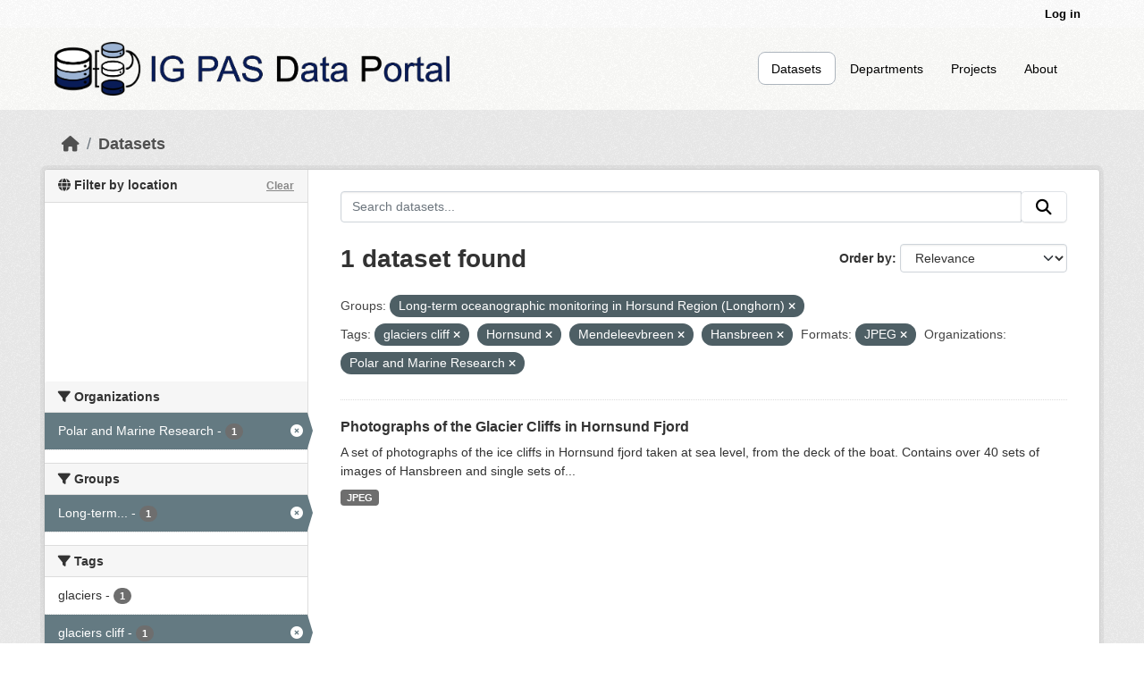

--- FILE ---
content_type: application/javascript
request_url: https://api.ipify.org/?format=jsonp&callback=getIP
body_size: -49
content:
getIP({"ip":"3.145.119.91"});

--- FILE ---
content_type: image/svg+xml; charset=utf-8
request_url: https://dataportal.igf.edu.pl/base/images/IGF_PL_black.svg
body_size: 30230
content:
<?xml version="1.0" encoding="UTF-8" standalone="no"?>
<svg
   xmlns:dc="http://purl.org/dc/elements/1.1/"
   xmlns:cc="http://creativecommons.org/ns#"
   xmlns:rdf="http://www.w3.org/1999/02/22-rdf-syntax-ns#"
   xmlns:svg="http://www.w3.org/2000/svg"
   xmlns="http://www.w3.org/2000/svg"
   xmlns:sodipodi="http://sodipodi.sourceforge.net/DTD/sodipodi-0.dtd"
   xmlns:inkscape="http://www.inkscape.org/namespaces/inkscape"
   height="264"
   width="1025"
   inkscape:version="1.0 (4035a4fb49, 2020-05-01)"
   sodipodi:docname="IGF_PL_black.svg"
   xml:space="preserve"
   viewBox="0 0 1025 264"
   y="0px"
   x="0px"
   id="Warstwa_1"
   version="1.1"><metadata
   id="metadata218"><rdf:RDF><cc:Work
       rdf:about=""><dc:format>image/svg+xml</dc:format><dc:type
         rdf:resource="http://purl.org/dc/dcmitype/StillImage" /><dc:title></dc:title></cc:Work></rdf:RDF></metadata><defs
   id="defs216" /><sodipodi:namedview
   inkscape:current-layer="Warstwa_1"
   inkscape:window-maximized="1"
   inkscape:window-y="-8"
   inkscape:window-x="-8"
   inkscape:cy="-19.32602"
   inkscape:cx="-344.35822"
   inkscape:zoom="0.22593418"
   showgrid="false"
   id="namedview214"
   inkscape:window-height="705"
   inkscape:window-width="1366"
   inkscape:pageshadow="2"
   inkscape:pageopacity="0"
   guidetolerance="10"
   gridtolerance="10"
   objecttolerance="10"
   borderopacity="1"
   bordercolor="#666666"
   pagecolor="#ffffff" />
<style
   id="style115"
   type="text/css">
	.st0{fill-rule:evenodd;clip-rule:evenodd;fill:#191A36;}
</style>
<g
   transform="translate(-83.39,-285.08002)"
   id="g268"><g
     id="g211">
	<path
   class="st0"
   d="m 248.85,501.27 c -9.39,0 -18.45,0 -27.71,0 0,11.55 0,23 0,34.55 -45.92,0 -91.63,0 -137.36,0 -0.03,-0.03 -0.07,-0.07 -0.11,-0.12 -0.04,-0.04 -0.1,-0.09 -0.11,-0.14 -0.04,-0.36 -0.09,-0.71 -0.09,-1.07 0.01,-82.91 0.02,-165.83 0.04,-248.74 0,-0.1 0.1,-0.2 0.21,-0.4 45.66,0 91.37,0 137.32,0 0.15,1.86 0.05,3.75 0.07,5.64 0.02,1.85 0,3.71 0,5.56 0,1.91 0,3.81 0,5.67 1.36,0.44 24.87,0.57 27.64,0.17 0,-5.61 0,-11.25 0,-17.01 57.55,0 114.89,0 172.33,0 0,38.58 0,77.05 0,115.73 -27.47,0 -54.88,0 -82.22,0 -0.45,1.52 -0.52,16.8 -0.11,19.01 4.22,0.05 8.5,0.02 12.77,0.02 4.36,0.01 8.73,0 13.09,0 4.3,0 8.61,0 12.91,0 4.36,0 8.73,0 13.09,0 4.29,0 8.58,0 12.97,0 0,27.06 0,53.92 0,81.02 -21.67,0 -43.27,0 -65.1,0 0,11.67 0,23.11 0,34.66 -29.97,0 -59.71,0 -89.66,0 0.03,-11.5 0.03,-22.94 0.03,-34.55 z m 65.39,-59.51 c 0.05,0.18 0.09,0.36 0.14,0.55 -2.53,1.44 -5,2.99 -7.59,4.29 -3.62,1.82 -7.41,3.27 -11.29,4.48 -5.01,1.57 -10.11,2.8 -15.27,3.71 -4.46,0.78 -8.99,1.14 -13.48,1.75 -6.51,0.88 -13.08,0.94 -19.63,1.14 -4.53,0.14 -9.07,-0.14 -13.6,-0.19 -4.06,-0.04 -8.09,-0.32 -12.14,-0.69 -6.54,-0.6 -13.03,-1.51 -19.47,-2.74 -6.73,-1.29 -13.38,-2.97 -19.88,-5.13 -5.31,-1.76 -10.52,-3.82 -15.6,-6.22 -6.82,-3.22 -13.25,-7.04 -19.08,-11.83 -5.79,-4.75 -10.64,-10.27 -13.61,-17.23 -1.87,-4.37 -2.73,-8.94 -2.35,-13.76 0.41,-5.37 2.21,-10.2 5.02,-14.72 3.61,-5.82 8.46,-10.45 13.91,-14.5 8.94,-6.63 18.92,-11.25 29.39,-14.87 5.86,-2.03 11.84,-3.64 17.9,-5 5.71,-1.29 11.46,-2.31 17.25,-2.98 5.98,-0.69 11.99,-1.11 18,-1.43 8.78,-0.46 17.54,-0.18 26.26,1.03 6.14,0.85 12.26,1.85 18.26,3.45 3.97,1.06 7.96,2.05 11.89,3.25 4.5,1.38 9,2.8 13.39,4.48 6.57,2.52 13,5.34 19.21,8.69 6.69,3.61 13.13,7.57 18.71,12.76 3.84,3.57 7.12,7.58 7.68,13.35 1.1,0.17 2.18,0.48 3.26,0.49 11.36,0.05 22.72,0.06 34.08,0.07 0.7,0 1.4,0 2.18,0 0.06,-0.68 0.14,-1.14 0.14,-1.61 -0.03,-3.79 -0.74,-7.47 -1.85,-11.07 -1.91,-6.17 -5.13,-11.66 -9.11,-16.71 -6.29,-8 -14.01,-14.43 -22.39,-20.12 -4.79,-3.25 -9.76,-6.19 -14.88,-8.9 -6.22,-3.3 -12.58,-6.27 -19.11,-8.84 -4.77,-1.88 -9.59,-3.64 -14.44,-5.29 -4,-1.37 -8.05,-2.63 -12.13,-3.71 -5.18,-1.38 -10.4,-2.65 -15.65,-3.74 -4.43,-0.92 -8.93,-1.53 -13.39,-2.28 -5.36,-0.9 -10.76,-1.37 -16.18,-1.63 -7.76,-0.37 -15.53,-0.16 -23.27,0.32 -4.63,0.29 -9.25,0.87 -13.86,1.45 -4.19,0.53 -8.39,1.11 -12.54,1.92 -4.44,0.86 -8.84,1.99 -13.24,3.05 -8.13,1.96 -16.03,4.63 -23.77,7.76 -8.86,3.59 -17.37,7.91 -25.41,13.11 -10.99,7.11 -20.8,15.52 -28.53,26.19 -5.94,8.22 -10.18,17.16 -12.09,27.21 -1.06,5.58 -1.22,11.17 -0.72,16.76 0.65,7.24 2.73,14.16 5.91,20.7 4.82,9.88 11.61,18.3 19.73,25.65 8.71,7.88 18.48,14.24 28.96,19.54 7.19,3.64 14.62,6.72 22.24,9.31 5.98,2.03 12.06,3.7 18.22,5.16 6.62,1.57 13.3,2.8 20.03,3.71 4.01,0.54 8.06,0.88 12.1,1.2 4.63,0.36 9.27,0.76 13.92,0.86 7.4,0.15 14.81,0.12 22.2,-0.51 2.5,-0.21 5,-0.28 7.49,-0.55 3.61,-0.39 7.22,-0.85 10.82,-1.37 3.95,-0.57 7.91,-1.13 11.81,-1.92 4.32,-0.88 8.57,-2.04 12.87,-3.04 5.87,-1.36 11.58,-3.26 17.24,-5.31 8.7,-3.15 17.1,-6.98 25.16,-11.55 5.35,-3.03 10.51,-6.35 15.42,-10.05 6.15,-4.63 11.85,-9.77 17.01,-15.51 4.32,-4.81 8.09,-10 11.26,-15.64 0.18,-0.32 0.21,-0.74 0.3,-1.1 -44.04,0 -87.95,0 -131.83,0 -0.41,1.9 -0.37,12.87 0.07,14.36 19.27,-0.01 38.61,-0.01 57.95,-0.01 z M 183.77,403.91 c 0.54,9.14 3.04,17.43 7.8,25.07 -5.42,2.49 -10.53,5.3 -15.28,8.93 0.96,1.25 1.83,2.48 3.1,3.42 4.59,-3.49 9.42,-6.37 14.71,-8.67 5.36,6.79 11.72,12.17 19.85,15.83 0,-1.15 -0.06,-1.98 0.02,-2.8 0.11,-1.16 -0.31,-1.84 -1.38,-2.4 -3.18,-1.67 -6.14,-3.69 -8.8,-6.1 -2.03,-1.83 -3.97,-3.77 -5.61,-5.98 2.65,-2.03 19.28,-6.01 23,-5.77 0,8.25 0,16.52 0,24.76 3.08,0.42 26.34,0.26 27.69,-0.2 0,-15.23 0,-30.52 0,-45.92 11.1,0 22.05,0 33.13,0 -0.1,1.41 -0.19,2.69 -0.29,4.1 1.4,0 2.62,0 4.06,0 0.15,-1.38 0.29,-2.76 0.46,-4.29 12.19,0 24.25,0 36.39,0 0,-1.44 0,-2.71 0,-4.2 -12.23,0 -24.33,0 -36.47,0 -0.49,-9.05 -3.11,-17.24 -7.74,-24.87 5.34,-2.61 10.48,-5.21 15.11,-8.9 -0.74,-1.41 -1.72,-2.47 -2.91,-3.47 -4.62,3.42 -9.44,6.43 -14.73,8.62 -0.5,-0.57 -0.91,-1 -1.28,-1.46 -4.64,-5.65 -10.21,-10.15 -16.73,-13.46 -0.54,-0.27 -1.13,-0.44 -1.92,-0.75 0,1.1 0,1.88 0,2.65 0,0.53 0,1.06 0,1.51 8.2,4.9 14.79,10.52 15.63,13.34 -7.3,2.78 -14.82,4.65 -22.81,5.6 0,-8.47 0,-16.75 0,-24.99 -2.89,-0.42 -26.28,-0.27 -27.66,0.19 0,8.17 0,16.4 0,24.8 -8,-0.94 -15.54,-2.9 -23.16,-5.75 1.29,-1.46 2.36,-2.81 3.57,-4.01 3.64,-3.65 7.79,-6.63 12.31,-8.98 0,-1.45 0,-2.79 0,-4.38 -4.1,1.76 -7.59,4.08 -10.91,6.7 -3.33,2.63 -6.14,5.77 -8.85,9 -5.39,-2.31 -10.2,-5.23 -14.76,-8.68 -1.12,1.09 -2.17,2.11 -2.89,3.54 4.69,3.61 9.79,6.37 15.17,8.89 -4.77,7.71 -7.27,15.94 -7.8,24.94 -12.21,0 -24.26,0 -36.38,0 -0.21,1.47 -0.29,2.73 0.07,4.15 12.06,-0.01 24.05,-0.01 36.29,-0.01 z"
   id="path117" />
	<path
   class="st0"
   d="m 975.29,509.03 c 0,8.98 0,17.96 0,26.88 -1.52,0.44 -6.11,0.48 -7.86,0.1 0,-14.11 0,-28.23 0,-42.56 2.6,0 5.1,-0.05 7.59,0.05 0.45,0.02 1,0.58 1.28,1.03 1.69,2.67 3.32,5.39 4.98,8.09 3.55,5.81 7.11,11.62 10.66,17.43 0.27,0.45 0.58,0.87 1.05,1.57 0.41,-2.09 0.16,-3.91 0.21,-5.71 0.05,-1.85 0.01,-3.71 0.01,-5.56 0,-1.85 0,-3.71 0,-5.56 0,-1.85 0,-3.71 0,-5.56 0,-1.84 0,-3.68 0,-5.66 2.7,0 5.23,0 7.75,0 0.35,1.35 0.43,40.45 0.07,42.54 -0.42,0.05 -0.88,0.13 -1.34,0.14 -1.73,0.02 -3.48,-0.11 -5.2,0.04 -1.48,0.13 -2.24,-0.51 -2.96,-1.7 -3.61,-5.98 -7.31,-11.92 -10.97,-17.87 -1.32,-2.14 -2.63,-4.28 -3.95,-6.41 -0.3,-0.48 -0.63,-0.93 -0.95,-1.39 -0.13,0.04 -0.25,0.07 -0.37,0.11 z"
   id="path119" />
	<path
   class="st0"
   d="m 706.58,448.78 c -3.3,0 -6.39,0 -9.72,0 -0.16,-2.37 -0.05,-4.6 -0.07,-6.97 6.18,0 12.24,0 18.41,0 0.04,0.47 0.12,0.93 0.13,1.39 0.01,4.66 -0.03,9.33 0.03,13.99 0.02,1.17 -0.42,1.89 -1.31,2.53 -3.97,2.83 -8.4,4.5 -13.2,5.23 -3.17,0.48 -6.32,0.36 -9.44,-0.31 -7.11,-1.54 -12.05,-5.63 -14.44,-12.54 -2.44,-7.02 -2.32,-14.02 1.1,-20.71 3.08,-6.03 8.18,-9.33 14.89,-10.17 3.85,-0.48 7.65,-0.31 11.36,0.82 5.57,1.7 8.92,5.51 10.38,11.3 -2.73,0.8 -5.49,1.13 -8.3,1.67 -0.21,-0.39 -0.43,-0.73 -0.59,-1.1 -1.3,-2.96 -3.55,-4.8 -6.69,-5.39 -2.81,-0.53 -5.61,-0.34 -8.24,0.93 -3.58,1.71 -5.47,4.72 -6.23,8.48 -0.7,3.44 -0.65,6.9 0.16,10.32 1.76,7.42 7.79,11.14 15.16,9.2 1.93,-0.51 3.72,-1.58 5.56,-2.42 0.78,-0.35 1.12,-0.96 1.08,-1.86 -0.07,-1.36 -0.03,-2.74 -0.03,-4.39 z"
   id="path121" />
	<path
   class="st0"
   d="m 871.76,536.16 c -2.77,0 -5.31,0 -7.84,0 -0.35,-1.34 -0.48,-27.81 -0.15,-30.74 2.33,0 4.69,0 7.23,0 0.05,1.15 0.11,2.31 0.18,3.85 0.68,-0.63 1.13,-1.05 1.59,-1.46 2.93,-2.65 6.33,-3.72 10.25,-3.02 2.28,0.41 4.13,1.5 5.56,3.31 0.29,0.37 0.58,0.75 0.97,1.26 0.6,-0.58 1.13,-1.11 1.68,-1.62 3.44,-3.15 7.43,-3.95 11.81,-2.53 3.23,1.05 5.14,3.37 5.71,6.73 0.18,1.06 0.3,2.13 0.31,3.2 0.03,6.57 0.02,13.14 0.01,19.72 0,0.36 -0.04,0.71 -0.06,1.05 -1.25,0.41 -5.69,0.5 -7.95,0.13 -0.03,-0.59 -0.08,-1.23 -0.08,-1.87 -0.01,-5.62 -0.01,-11.23 -0.04,-16.85 0,-0.95 -0.07,-1.91 -0.24,-2.85 -0.57,-3.12 -3,-4.47 -5.98,-3.36 -1.8,0.67 -3.08,1.92 -3.53,3.77 -0.4,1.67 -0.67,3.41 -0.71,5.12 -0.09,4.66 -0.03,9.32 -0.03,13.98 0,0.65 0,1.31 0,1.93 -1.36,0.41 -5.84,0.48 -8.13,0.12 0,-0.58 0,-1.22 0,-1.85 -0.01,-5.8 0,-11.59 -0.04,-17.39 -0.01,-1.01 -0.11,-2.04 -0.33,-3.02 -0.46,-2.01 -1.64,-2.91 -3.69,-2.97 -3.1,-0.09 -5.43,1.67 -6.06,4.72 -0.27,1.28 -0.4,2.6 -0.41,3.91 -0.05,4.84 -0.03,9.68 -0.04,14.52 0.01,0.68 0.01,1.33 0.01,2.21 z"
   id="path123" />
	<path
   class="st0"
   d="m 697.05,493.51 c 3.09,0 6,0 9.08,0 5.64,14.13 11.29,28.28 17.07,42.75 -1.71,0 -3.06,0 -4.42,0 -1.13,0 -2.27,0.01 -3.4,0 -1.47,-0.01 -1.48,-0.02 -2.03,-1.44 -1.03,-2.67 -2.05,-5.34 -3.12,-8.11 -5.68,0 -11.33,0 -17.23,0 -1.13,3.05 -2.3,6.22 -3.49,9.45 -2.96,0 -5.84,0 -9.04,0 5.59,-14.36 11.09,-28.5 16.58,-42.65 z m 4.65,10.47 c -0.14,-0.01 -0.28,-0.02 -0.42,-0.03 -1.86,5.1 -3.72,10.2 -5.64,15.47 4.01,0 7.74,0 11.77,0 -1.85,-5.29 -3.81,-10.35 -5.71,-15.44 z"
   id="path125" />
	<path
   class="st0"
   d="m 444.53,493.59 c 0.32,-0.06 0.55,-0.13 0.78,-0.13 6.93,0.09 13.85,0.14 20.77,0.3 3.34,0.08 6.09,1.56 8.22,4.13 2.27,2.74 2.89,5.99 2.77,9.4 -0.05,1.47 -0.27,3.01 -0.78,4.38 -1.85,5.07 -5.65,7.72 -10.96,8.11 -3.39,0.25 -6.8,0.23 -10.2,0.33 -0.65,0.02 -1.3,0 -2.15,0 0,5.4 0,10.63 0,16.12 -2.92,0.03 -5.63,0.03 -8.3,0 -0.38,-1.38 -0.51,-39.95 -0.15,-42.64 z m 8.54,19.47 c 1.31,0 2.38,0.04 3.45,-0.01 2.15,-0.08 4.31,-0.1 6.44,-0.35 3.3,-0.38 5.39,-2.88 5.33,-6.12 -0.07,-3.15 -2.22,-5.43 -5.47,-5.8 -0.48,-0.05 -0.95,-0.14 -1.43,-0.14 -2.73,-0.01 -5.46,-0.01 -8.31,-0.01 -0.01,4.13 -0.01,8.16 -0.01,12.43 z"
   id="path127" />
	<path
   class="st0"
   d="m 822.58,536.27 c -0.62,0 -1.14,0 -1.67,0 -1.78,0 -3.57,0 -5.54,0 -0.07,-1.38 -0.14,-2.65 -0.22,-4.23 -0.58,0.58 -0.94,0.94 -1.3,1.3 -4.8,4.86 -12.02,4.85 -16.81,-0.01 -1.81,-1.83 -3.01,-4.01 -3.65,-6.49 -1.07,-4.19 -1.07,-8.41 0.02,-12.59 1.39,-5.35 5.48,-9.05 10.79,-9.6 3.26,-0.34 6.15,0.49 8.69,2.56 0.49,0.4 0.98,0.8 1.78,1.45 0,-5.21 0,-10.08 0,-15.08 2.75,0 5.28,0 7.81,0 0.37,1.31 0.49,40.03 0.1,42.69 z m -7.6,-15.36 c -0.06,-0.02 -0.12,-0.04 -0.19,-0.06 -0.12,-1.19 -0.21,-2.38 -0.36,-3.56 -0.08,-0.59 -0.24,-1.17 -0.42,-1.74 -0.93,-2.87 -3.15,-4.65 -5.86,-4.73 -2.94,-0.09 -5.31,1.41 -6.35,4.29 -1.39,3.85 -1.23,7.78 0.15,11.58 0.98,2.7 3.36,4.12 6.16,4.02 2.86,-0.1 4.69,-1.76 5.63,-4.27 0.66,-1.74 0.84,-3.67 1.24,-5.53 z"
   id="path129" />
	<path
   class="st0"
   d="m 1080.1,493.52 c 2.61,0 5.1,0 7.86,0 0.16,2.44 0.06,4.86 0.08,7.28 0.02,2.51 0,5.02 0,7.53 0,2.43 0,4.86 0,7.7 0.63,-0.61 0.98,-0.9 1.27,-1.24 2.49,-2.82 5,-5.64 7.44,-8.5 0.64,-0.75 1.32,-1.06 2.3,-1.04 2.68,0.06 5.36,0.02 8.28,0.02 -0.93,1.65 -2.24,2.67 -3.31,3.89 -1.11,1.25 -2.27,2.46 -3.41,3.68 -1.14,1.22 -2.27,2.43 -3.49,3.74 3.73,6.49 7.42,12.9 11.19,19.47 -0.58,0.09 -0.96,0.19 -1.34,0.19 -1.61,0.02 -3.24,-0.11 -4.84,0.04 -1.77,0.17 -2.79,-0.4 -3.62,-2.06 -1.74,-3.47 -3.74,-6.8 -5.65,-10.19 -0.28,-0.51 -0.61,-0.99 -1.04,-1.69 -1.22,1.28 -2.37,2.4 -3.39,3.62 -0.3,0.36 -0.36,0.99 -0.37,1.5 -0.04,2.27 -0.01,4.54 -0.02,6.81 0,0.58 -0.06,1.17 -0.09,1.86 -2.66,0 -5.2,0 -7.73,0 -0.34,-1.31 -0.46,-39.83 -0.12,-42.61 z"
   id="path131" />
	<path
   class="st0"
   d="m 736.22,515.81 c 0.37,-0.44 0.74,-0.88 1.12,-1.32 2.4,-2.74 4.83,-5.46 7.2,-8.23 0.6,-0.69 1.21,-1.01 2.14,-0.99 2.73,0.06 5.46,0.02 8.28,0.2 -3.21,3.81 -6.63,7.34 -10.09,11.15 3.7,6.44 7.4,12.88 11.31,19.66 -1.04,0 -1.73,0 -2.42,0 -1.67,0 -3.35,-0.06 -5.02,0.02 -0.99,0.05 -1.51,-0.35 -1.96,-1.18 -2.01,-3.67 -4.07,-7.31 -6.11,-10.96 -0.29,-0.52 -0.6,-1.02 -1.04,-1.76 -1.34,1.24 -2.53,2.45 -3.6,3.77 -0.26,0.31 -0.22,0.91 -0.23,1.37 -0.02,2.21 -0.01,4.42 -0.01,6.63 0,0.59 0,1.18 0,1.73 -1.38,0.44 -5.88,0.51 -7.99,0.14 0,-14.11 0,-28.24 0,-42.49 2.61,0 5.15,0 7.96,0 0.01,2.46 0.03,4.88 0.04,7.3 0.01,2.51 0,5.02 0,7.53 0,2.41 0,4.83 0,7.24 0.12,0.08 0.27,0.13 0.42,0.19 z"
   id="path133" />
	<path
   class="st0"
   d="m 920.15,433.62 c -3.65,3.92 -6.98,7.5 -10.46,11.23 3.71,6.45 7.41,12.89 11.32,19.67 -1.94,0 -3.55,-0.19 -5.1,0.04 -2.79,0.42 -4.32,-0.67 -5.48,-3.21 -1.44,-3.14 -3.32,-6.07 -5.02,-9.09 -0.28,-0.5 -0.61,-0.99 -1.02,-1.66 -1.24,1.31 -2.4,2.43 -3.41,3.66 -0.33,0.4 -0.39,1.1 -0.4,1.67 -0.04,2.21 -0.01,4.42 -0.02,6.63 0,0.58 -0.05,1.17 -0.08,1.84 -2.65,0 -5.19,0 -7.84,0 0,-14.24 0,-28.36 0,-42.6 0.64,-0.04 1.16,-0.1 1.68,-0.1 2.02,-0.01 4.03,0 6.22,0 0,7.52 0,14.84 0,22.55 0.62,-0.53 0.99,-0.77 1.27,-1.09 2.26,-2.55 4.57,-5.05 6.71,-7.7 1.15,-1.42 2.36,-2.14 4.24,-1.96 1.84,0.18 3.7,0.04 5.55,0.04 0.45,0 0.9,0.04 1.84,0.08 z"
   id="path135" />
	<path
   class="st0"
   d="m 570.61,493.54 c 2.6,0 5.08,0 7.74,0 0,7.41 0,14.73 0,22.05 0.11,0.06 0.23,0.13 0.34,0.19 0.35,-0.32 0.74,-0.61 1.06,-0.97 2.45,-2.78 4.92,-5.54 7.31,-8.37 0.72,-0.85 1.47,-1.22 2.61,-1.18 2.61,0.09 5.23,0.03 8.17,0.03 -1.07,1.64 -2.32,2.71 -3.4,3.92 -1.12,1.24 -2.28,2.45 -3.41,3.68 -1.13,1.22 -2.26,2.44 -3.46,3.74 3.73,6.48 7.41,12.88 11.2,19.48 -0.67,0.07 -1.11,0.16 -1.55,0.16 -1.73,0.02 -3.47,-0.09 -5.2,0.04 -1.38,0.1 -2.16,-0.35 -2.81,-1.6 -1.86,-3.54 -3.87,-7 -5.82,-10.49 -0.31,-0.56 -0.65,-1.11 -1.11,-1.89 -1.29,1.38 -2.47,2.54 -3.52,3.81 -0.29,0.35 -0.32,1 -0.33,1.52 -0.03,2.21 -0.01,4.42 -0.01,6.63 0,0.59 0,1.17 0,1.88 -2.7,0 -5.23,0 -7.74,0 -0.39,-1.45 -0.46,-40.64 -0.07,-42.63 z"
   id="path137" />
	<path
   class="st0"
   d="m 855.78,433.6 c 3.02,0 5.7,0 8.57,0 2.4,7.09 4.81,14.2 7.21,21.31 0.12,0.02 0.24,0.03 0.36,0.05 2.53,-7.04 4.64,-14.22 7.15,-21.3 2.74,0 5.39,0 8.23,0 -0.21,0.7 -0.35,1.26 -0.55,1.8 -3.95,10.83 -7.9,21.66 -11.88,32.48 -0.51,1.4 -1.14,2.76 -1.83,4.08 -1.39,2.67 -3.69,4.16 -6.61,4.74 -2.32,0.46 -4.63,0.41 -6.96,0.03 -0.56,-0.09 -1.09,-0.19 -1.16,-0.88 -0.19,-1.76 -0.36,-3.53 -0.56,-5.48 0.81,0.09 1.39,0.15 1.96,0.21 4.18,0.44 6.24,-1.06 7.56,-5.64 0.16,-0.54 -0.14,-1.28 -0.36,-1.87 -3.18,-8.44 -6.39,-16.87 -9.59,-25.3 -0.49,-1.33 -0.97,-2.67 -1.54,-4.23 z"
   id="path139" />
	<path
   class="st0"
   d="m 555.53,433.71 c 2.37,7.01 4.77,14.1 7.17,21.19 0.14,0.01 0.28,0.02 0.43,0.03 2.35,-7.11 4.71,-14.21 7.06,-21.33 2.77,0 5.39,0 8.16,0 -0.09,0.47 -0.11,0.87 -0.24,1.23 -4.13,11.34 -8.27,22.67 -12.41,34 -0.08,0.22 -0.18,0.44 -0.27,0.66 -2.49,5.9 -6.31,8.17 -12.72,7.53 -1,-0.1 -1.99,-0.28 -3.13,-0.45 -0.23,-2.02 -0.44,-3.95 -0.69,-6.13 0.75,0.07 1.32,0.1 1.88,0.17 4.26,0.49 6.3,-1.01 7.64,-5.51 0.18,-0.59 -0.11,-1.4 -0.36,-2.04 -3.41,-9.05 -6.85,-18.1 -10.28,-27.15 -0.25,-0.67 -0.48,-1.34 -0.72,-2.01 1.19,-0.44 5.69,-0.55 8.48,-0.19 z"
   id="path141" />
	<path
   class="st0"
   d="m 767.08,514.64 c -0.7,-0.09 -1.41,-0.15 -2.1,-0.27 -1.64,-0.28 -3.27,-0.59 -5.15,-0.93 1,-3.36 2.59,-5.99 5.72,-7.5 1.87,-0.9 3.89,-1.16 5.91,-1.31 2.63,-0.2 5.26,-0.04 7.83,0.57 4.27,1.01 6.48,3.53 6.71,7.91 0.16,3.04 0.04,6.09 0.09,9.14 0.06,3.04 0.06,6.09 0.32,9.12 0.13,1.57 0.76,3.09 1.2,4.76 -2.48,0 -4.95,0 -7.66,0 -0.34,-0.88 -0.74,-1.9 -1.19,-3.06 -0.62,0.47 -1.13,0.87 -1.65,1.25 -3.69,2.66 -7.73,3.36 -12.07,2.01 -3.67,-1.14 -6,-4.35 -6.12,-8.2 -0.12,-3.86 1.84,-7.08 5.47,-8.41 2.34,-0.86 4.83,-1.31 7.25,-1.92 1.79,-0.46 3.59,-0.91 5.39,-1.33 0.94,-0.22 1.21,-0.77 1.17,-1.69 -0.12,-2.21 -1.12,-3.5 -3.29,-3.81 -1.23,-0.18 -2.51,-0.16 -3.75,-0.06 -1.38,0.12 -2.47,0.85 -3.19,2.07 -0.28,0.51 -0.55,1.03 -0.89,1.66 z m 10.99,6.78 c -2.86,0.74 -5.65,1.36 -8.37,2.19 -1.75,0.54 -2.66,1.91 -2.62,3.46 0.05,1.79 0.97,3.06 2.55,3.8 2.91,1.36 7.34,-0.65 8.2,-3.75 0.51,-1.78 0.49,-3.62 0.24,-5.7 z"
   id="path143" />
	<path
   class="st0"
   d="m 1036.95,536.19 c -2.58,0 -5.07,0 -7.68,0 -0.38,-1.01 -0.75,-1.99 -1.18,-3.13 -0.6,0.46 -1.11,0.86 -1.63,1.23 -3.62,2.63 -7.6,3.36 -11.89,2.09 -3.8,-1.13 -6.19,-4.3 -6.33,-8.22 -0.14,-3.92 1.87,-7.17 5.6,-8.51 2.35,-0.84 4.84,-1.28 7.26,-1.89 2.07,-0.52 4.15,-1.02 6.11,-1.5 0.71,-3.26 -0.52,-5.07 -3.48,-5.39 -0.65,-0.07 -1.31,-0.04 -1.97,-0.07 -2.35,-0.09 -4.03,0.89 -4.98,3.07 -0.07,0.16 -0.15,0.32 -0.24,0.48 -0.03,0.05 -0.09,0.08 -0.33,0.28 -2.16,-0.35 -4.49,-0.74 -6.8,-1.11 0.09,-2.83 2.42,-6.11 5.23,-7.5 1.91,-0.95 3.99,-1.24 6.07,-1.4 2.63,-0.2 5.26,-0.04 7.84,0.56 4.36,1.02 6.54,3.56 6.76,8.05 0.15,2.98 0.03,5.97 0.08,8.96 0.05,3.04 0.06,6.09 0.31,9.12 0.16,1.59 0.79,3.11 1.25,4.88 z m -9.57,-14.77 c -2.86,0.74 -5.65,1.36 -8.37,2.2 -1.75,0.54 -2.66,1.91 -2.61,3.46 0.06,1.79 0.98,3.06 2.56,3.8 2.91,1.36 7.34,-0.66 8.2,-3.75 0.49,-1.79 0.48,-3.64 0.22,-5.71 z"
   id="path145" />
	<path
   class="st0"
   d="m 482.26,521.19 c 0.09,-5.46 1.66,-9.79 5.49,-13.06 5.69,-4.87 16.8,-5.21 22.68,1.82 3.02,3.6 3.99,7.79 3.69,12.36 -0.45,6.91 -5.25,12.7 -11.9,14.22 -4.63,1.06 -9.03,0.33 -13.11,-2.07 -3.63,-2.13 -5.57,-5.48 -6.38,-9.51 -0.29,-1.4 -0.36,-2.84 -0.47,-3.76 z m 8.06,-0.45 c 0.42,1.74 0.6,3.63 1.33,5.29 1.25,2.85 3.54,4.44 6.79,4.34 3.17,-0.09 5.31,-1.75 6.46,-4.57 1.33,-3.27 1.31,-6.66 0.05,-9.97 -1.12,-2.92 -3.63,-4.62 -6.59,-4.65 -3.1,-0.03 -5.67,1.59 -6.82,4.58 -0.59,1.53 -0.81,3.21 -1.22,4.98 z"
   id="path147" />
	<path
   class="st0"
   d="m 786.61,448.7 c 0.19,7.82 -4.61,14.35 -11.88,16.06 -4.62,1.09 -9.01,0.35 -13.12,-2.01 -2.29,-1.31 -4.04,-3.19 -5.11,-5.6 -2.14,-4.78 -2.43,-9.69 -0.59,-14.62 1.86,-4.96 5.46,-8 10.6,-9.22 2.72,-0.65 5.45,-0.65 8.16,-0.04 6.54,1.48 11.25,6.95 11.81,13.64 0.05,0.6 0.09,1.19 0.13,1.79 z m -23.78,0.46 c 0.36,1.62 0.55,3.3 1.12,4.84 1.1,2.96 3.74,4.65 6.79,4.62 3.25,-0.02 5.44,-1.72 6.62,-4.6 1.32,-3.21 1.29,-6.55 0.1,-9.8 -1.12,-3.06 -3.74,-4.8 -6.87,-4.78 -3.08,0.02 -5.71,1.84 -6.76,4.93 -0.51,1.5 -0.67,3.12 -1,4.79 z"
   id="path149" />
	<path
   class="st0"
   d="m 729.34,451.25 c -0.03,4.01 1.9,6.86 5,7.6 3.1,0.75 5.12,-0.38 6.99,-4.03 1.22,0.19 2.5,0.37 3.78,0.59 1.29,0.22 2.57,0.48 3.99,0.75 -0.12,0.46 -0.16,0.85 -0.31,1.2 -1.96,4.38 -5.31,6.92 -10.07,7.65 -2.34,0.36 -4.66,0.29 -6.95,-0.18 -4.85,-1 -8.13,-3.9 -9.75,-8.55 -1.66,-4.78 -1.63,-9.65 0.06,-14.41 2.21,-6.22 8.15,-9.66 14.7,-8.97 6.14,0.65 11.53,4.36 12.65,13.1 0.21,1.64 0.25,3.31 0.4,5.23 -2.45,0.05 -4.7,0.02 -6.95,0.02 -2.21,0 -4.42,0 -6.63,0 -2.26,0 -4.52,0 -6.91,0 z m 0.17,-5.08 c 2.64,0.34 10.77,0.24 12.02,-0.13 0.29,-4.4 -3.01,-7.2 -6.33,-6.98 -3.54,0.22 -6.06,3.22 -5.69,7.11 z"
   id="path151" />
	<path
   class="st0"
   d="m 857.45,523.03 c -7.07,0 -13.79,0 -20.5,0 -0.06,3.94 1.89,6.81 4.98,7.56 3.11,0.75 5.13,-0.38 7.01,-4.06 2.49,0.43 5.05,0.87 7.76,1.33 -0.12,0.49 -0.16,0.89 -0.31,1.23 -1.96,4.38 -5.3,6.92 -10.06,7.66 -2.34,0.36 -4.66,0.3 -6.95,-0.18 -5.23,-1.08 -8.54,-4.34 -10.04,-9.39 -1.29,-4.34 -1.24,-8.74 0.17,-13.05 2.14,-6.59 8.17,-10.33 15.04,-9.43 7.24,0.94 11.59,5.47 12.49,13.04 0.21,1.64 0.27,3.3 0.41,5.29 z m -8.31,-5.07 c 0.28,-4.55 -2.96,-7.38 -6.35,-7.16 -3.53,0.23 -6.07,3.29 -5.65,7.16 3.96,0 7.93,0 12,0 z"
   id="path153" />
	<path
   class="st0"
   d="m 647.09,522.98 c -7.07,0 -13.74,0 -20.38,0 -0.59,3.19 1.36,6.43 4.35,7.45 3.23,1.1 5.43,-0.01 7.51,-3.9 2.51,0.43 5.08,0.88 7.79,1.35 -0.18,0.57 -0.27,1.02 -0.46,1.43 -2.39,5.19 -6.66,7.46 -12.17,7.65 -1.6,0.05 -3.24,-0.09 -4.81,-0.41 -5.48,-1.13 -8.76,-4.66 -10.14,-9.96 -1.02,-3.94 -0.98,-7.94 0.15,-11.87 2.02,-7 8.13,-10.95 15.34,-10 6.72,0.89 10.95,4.92 12.15,11.74 0.38,2.04 0.44,4.14 0.67,6.52 z m -8.39,-5.03 c 0.52,-3.38 -2.06,-7.31 -6.1,-7.15 -3.65,0.14 -6.17,3.06 -5.89,7.15 3.95,0 7.92,0 11.99,0 z"
   id="path155" />
	<path
   class="st0"
   d="m 623.64,433.65 c 2.83,0 5.37,0 8.02,0 0,10.29 0,20.47 0,30.76 -2.46,0 -4.81,0 -7.33,0 -0.06,-1.34 -0.12,-2.62 -0.19,-4.2 -0.58,0.55 -0.91,0.86 -1.23,1.18 -3.33,3.23 -7.28,4.51 -11.83,3.51 -3.86,-0.86 -6.31,-3.26 -7.06,-7.21 -0.23,-1.23 -0.39,-2.49 -0.39,-3.74 -0.04,-6.39 -0.02,-12.79 -0.02,-19.19 0,-0.3 0.04,-0.59 0.07,-0.87 1.23,-0.42 5.4,-0.52 7.97,-0.17 0.03,0.59 0.08,1.23 0.08,1.86 0.02,5.26 0.02,10.52 0.05,15.78 0.01,1.01 0.1,2.03 0.22,3.04 0.45,3.68 3.23,5.45 6.82,4.36 2.58,-0.78 4.31,-2.74 4.46,-5.45 0.22,-3.69 0.27,-7.4 0.34,-11.1 0.06,-2.81 0.02,-5.61 0.02,-8.56 z"
   id="path157" />
	<path
   class="st0"
   d="m 1063.44,505.39 c 2.81,0 5.36,0 8.01,0 0,10.28 0,20.46 0,30.76 -2.44,0 -4.79,0 -7.31,0 -0.07,-1.33 -0.13,-2.6 -0.21,-4.17 -0.56,0.53 -0.89,0.83 -1.21,1.15 -3.33,3.24 -7.26,4.48 -11.83,3.53 -3.85,-0.8 -6.43,-3.48 -7.1,-7.39 -0.22,-1.29 -0.36,-2.61 -0.37,-3.92 -0.04,-6.16 -0.02,-12.31 -0.01,-18.47 0,-0.46 0.07,-0.92 0.11,-1.49 2.64,0 5.18,0 7.92,0 0.03,0.65 0.09,1.28 0.09,1.91 0.02,5.26 0.02,10.52 0.05,15.78 0.01,1.01 0.1,2.03 0.22,3.04 0.45,3.69 3.21,5.46 6.81,4.38 2.58,-0.77 4.34,-2.73 4.47,-5.44 0.22,-4.53 0.26,-9.07 0.35,-13.61 0.04,-1.96 0.01,-3.93 0.01,-6.06 z"
   id="path159" />
	<path
   class="st0"
   d="m 534.48,527.54 c 2.74,-0.36 5.28,-0.69 7.87,-1.03 0.17,0.32 0.35,0.55 0.44,0.82 0.81,2.35 2.52,3.55 4.91,3.88 1.81,0.25 3.58,0.12 5.29,-0.56 0.86,-0.34 1.56,-0.87 1.9,-1.78 0.5,-1.32 0.06,-2.58 -1.24,-3.12 -0.93,-0.39 -1.94,-0.6 -2.91,-0.87 -2.7,-0.75 -5.41,-1.47 -8.11,-2.24 -0.63,-0.18 -1.23,-0.45 -1.84,-0.72 -3.33,-1.46 -5.21,-4 -5.27,-7.64 -0.06,-3.52 1.59,-6.18 4.62,-7.97 2.12,-1.25 4.51,-1.56 6.89,-1.73 2.58,-0.18 5.14,0.02 7.65,0.66 3.86,0.98 6.25,3.47 7.46,7.48 -2.59,0.49 -5.02,0.94 -7.5,1.41 -0.27,-0.54 -0.41,-1.01 -0.7,-1.37 -0.48,-0.6 -0.95,-1.31 -1.59,-1.65 -2.67,-1.41 -5.46,-1.24 -8.11,-0.03 -1.63,0.74 -1.57,2.71 0.05,3.52 1.16,0.58 2.45,0.94 3.71,1.29 2.3,0.64 4.63,1.17 6.93,1.82 1.14,0.33 2.27,0.75 3.35,1.26 4.98,2.36 6.52,8.06 3.44,12.65 -1.41,2.11 -3.35,3.55 -5.77,4.33 -2.82,0.91 -5.74,1.21 -8.67,0.89 -1.71,-0.18 -3.45,-0.46 -5.08,-1 -3.47,-1.15 -5.94,-3.49 -7.31,-6.91 -0.17,-0.33 -0.24,-0.75 -0.41,-1.39 z"
   id="path161" />
	<path
   class="st0"
   d="m 522.33,441 c -2.65,0.5 -5.04,0.94 -7.48,1.4 -0.29,-0.55 -0.52,-1.02 -0.79,-1.47 -0.64,-1.08 -1.57,-1.8 -2.78,-2.12 -2.01,-0.54 -4.03,-0.42 -6.02,0.14 -0.45,0.13 -0.9,0.37 -1.26,0.66 -1.03,0.85 -1.01,2.31 0.09,3.06 0.58,0.4 1.27,0.67 1.95,0.86 2.59,0.72 5.2,1.35 7.78,2.09 1.54,0.45 3.1,0.94 4.55,1.61 5.14,2.38 6.63,8.27 3.33,12.91 -1.63,2.3 -3.87,3.71 -6.57,4.39 -3.9,0.97 -7.83,0.99 -11.71,-0.04 -3.78,-1 -6.62,-3.23 -8.22,-6.89 -0.23,-0.53 -0.36,-1.1 -0.59,-1.81 2.72,-0.36 5.26,-0.7 7.9,-1.04 0.21,0.45 0.42,0.86 0.6,1.28 0.82,1.82 2.19,2.92 4.16,3.32 1.99,0.4 3.92,0.28 5.82,-0.42 0.93,-0.35 1.67,-0.93 2.01,-1.91 0.43,-1.26 -0.01,-2.46 -1.23,-2.98 -0.93,-0.39 -1.93,-0.61 -2.91,-0.88 -2.7,-0.75 -5.41,-1.47 -8.11,-2.23 -0.63,-0.18 -1.23,-0.45 -1.84,-0.71 -3.34,-1.44 -5.24,-3.96 -5.33,-7.6 -0.08,-3.59 1.6,-6.29 4.72,-8.08 2.02,-1.16 4.28,-1.47 6.55,-1.65 2.7,-0.21 5.39,-0.01 8,0.67 3.81,0.97 6.15,3.47 7.38,7.44 z"
   id="path163" />
	<path
   class="st0"
   d="m 489.09,464.43 c -2.73,0 -5.22,0 -7.9,0 -0.06,-0.74 -0.15,-1.43 -0.15,-2.12 -0.04,-5.26 -0.06,-10.52 -0.1,-15.78 -0.01,-0.96 -0.02,-1.92 -0.14,-2.86 -0.47,-3.81 -3.25,-5.25 -6.73,-4.38 -2.73,0.68 -4.4,2.81 -4.72,5.88 -0.16,1.54 -0.25,3.1 -0.26,4.65 -0.04,4.18 -0.01,8.37 -0.01,12.55 0,0.64 0,1.29 0,2.04 -2.75,0 -5.29,0 -7.94,0 0,-10.29 0,-20.47 0,-30.76 2.47,0 4.83,0 7.38,0 0,1.32 0,2.54 0,4.2 0.72,-0.66 1.14,-1.03 1.55,-1.42 3.43,-3.33 7.51,-4.29 12.07,-3.14 4.27,1.08 6.52,3.95 6.87,8.54 0.08,1.07 0.09,2.15 0.09,3.23 0.01,5.74 0,11.48 0,17.22 -0.01,0.64 -0.01,1.29 -0.01,2.15 z"
   id="path165" />
	<path
   class="st0"
   d="m 837.62,457.56 c 5.35,0 10.71,0 16.16,0 0,2.3 0,4.49 0,6.67 -1.26,0.36 -24.65,0.48 -27.4,0.11 0,-1.96 -0.05,-3.96 0.04,-5.96 0.02,-0.45 0.49,-0.92 0.84,-1.32 4.52,-5.17 9.05,-10.33 13.58,-15.5 0.3,-0.34 0.57,-0.71 1.04,-1.28 -4.89,0 -9.5,0 -14.27,0 0,-2.25 0,-4.36 0,-6.61 8.4,0 16.77,0 25.35,0 0,1.93 0.05,3.77 -0.04,5.6 -0.02,0.46 -0.46,0.95 -0.81,1.34 -4.47,5.05 -8.96,10.09 -13.44,15.13 -0.42,0.47 -0.82,0.96 -1.23,1.44 0.04,0.13 0.11,0.25 0.18,0.38 z"
   id="path167" />
	<path
   class="st0"
   d="m 802.17,464.41 c -2.87,0 -5.41,0 -8.13,0 0,-8.2 0,-16.3 0,-24.62 -1.58,0 -2.98,0 -4.49,0 0,-2.15 0,-4.08 0,-6.24 1.47,0 2.87,0 4.49,0 0,-0.97 -0.03,-1.73 0.01,-2.49 0.05,-1.19 0.1,-2.38 0.23,-3.57 0.37,-3.26 2.37,-5.09 5.37,-5.99 2.97,-0.89 7.46,-0.62 10.57,0.68 -0.32,1.73 -0.65,3.51 -0.98,5.27 -1.47,-0.08 -2.77,-0.22 -4.08,-0.2 -1.87,0.02 -2.78,0.84 -2.95,2.66 -0.1,1.11 -0.02,2.24 -0.02,3.55 1.98,0 3.86,0 5.97,0 0.17,2.11 0.07,4.05 0.07,6.23 -2.01,0 -3.94,0 -6.06,0 0,8.36 0,16.45 0,24.72 z"
   id="path169" />
	<path
   class="st0"
   d="m 640.82,427.59 c 2.66,-1.56 5.22,-3.06 8.07,-4.73 0,3.67 0,7.03 0,10.6 1.9,0 3.6,0 5.48,0 0.22,2.19 0.12,4.18 0.08,6.38 -1.8,0 -3.5,0 -5.29,0 -0.08,0.59 -0.18,0.99 -0.18,1.38 0,4.78 -0.02,9.56 0.03,14.35 0.02,2.54 1.02,3.27 3.55,2.72 0.57,-0.13 1.14,-0.27 1.79,-0.42 0.13,0.46 0.29,0.85 0.33,1.25 0.18,1.59 0.32,3.19 0.48,4.89 -3.42,1.28 -6.77,1.75 -10.21,0.53 -2.09,-0.74 -3.4,-2.22 -3.72,-4.43 -0.23,-1.59 -0.37,-3.2 -0.38,-4.81 -0.05,-4.42 -0.02,-8.85 -0.02,-13.27 0,-0.64 0,-1.28 0,-2.04 -1.33,-0.07 -2.45,-0.12 -3.69,-0.18 0,-2.03 0,-4.02 0,-6.16 1.17,-0.06 2.28,-0.12 3.62,-0.2 0.03,-1.02 0.06,-2 0.08,-2.99 -0.01,-0.95 -0.02,-1.9 -0.02,-2.87 z"
   id="path171" />
	<path
   class="st0"
   d="m 544.91,457.87 c 0.22,2.05 0.44,4 0.67,6.12 -2.45,1.05 -4.94,1.39 -7.52,1.19 -0.53,-0.04 -1.07,-0.15 -1.59,-0.27 -3.04,-0.74 -4.61,-2.46 -4.99,-5.58 -0.18,-1.48 -0.28,-2.98 -0.29,-4.47 -0.04,-4.25 -0.01,-8.49 -0.01,-12.73 0,-0.65 0,-1.3 0,-2.14 -1.24,-0.05 -2.34,-0.1 -3.57,-0.16 0,-2.06 0,-4.05 0,-6.18 1.14,-0.06 2.25,-0.13 3.57,-0.2 0,-1.61 0.03,-3.14 -0.01,-4.68 -0.02,-0.73 0.16,-1.24 0.83,-1.62 2.33,-1.33 4.63,-2.71 7.11,-4.16 0.42,1.83 0.17,3.54 0.21,5.21 0.05,1.71 0.01,3.43 0.01,5.32 1.93,0 3.64,0 5.53,0 0.2,2.16 0.14,4.15 0.04,6.38 -1.84,0 -3.6,0 -5.42,0 -0.06,0.63 -0.14,1.03 -0.14,1.44 0,4.54 -0.03,9.09 0.02,13.63 0.03,3.33 0.99,4.01 4.25,3.21 0.37,-0.12 0.77,-0.2 1.3,-0.31 z"
   id="path173" />
	<path
   class="st0"
   d="m 598,457.85 c 0.22,2.07 0.44,4.02 0.67,6.13 -2.45,1.05 -4.94,1.4 -7.53,1.19 -0.53,-0.04 -1.07,-0.15 -1.59,-0.27 -3.04,-0.74 -4.61,-2.46 -4.99,-5.58 -0.18,-1.48 -0.28,-2.98 -0.29,-4.47 -0.04,-4.24 -0.01,-8.49 -0.01,-12.73 0,-0.65 0,-1.3 0,-2.16 -1.25,0 -2.35,0 -3.58,0 0,-2.2 0,-4.2 0,-6.31 1.15,-0.07 2.25,-0.13 3.58,-0.21 0,-1.61 0.01,-3.15 0,-4.69 -0.01,-0.62 0.04,-1.15 0.68,-1.52 2.37,-1.37 4.73,-2.78 7.37,-4.34 0.24,3.64 -0.04,7.06 0.18,10.62 1.85,0 3.56,0 5.46,0 0.17,2.16 0.13,4.15 0.02,6.31 -1.8,0 -3.51,0 -5.31,0 -0.1,0.54 -0.24,0.93 -0.25,1.32 -0.01,4.66 0,9.33 0.01,13.99 0,0.24 0.01,0.48 0.02,0.72 0.16,2.18 1.17,2.93 3.36,2.49 0.7,-0.14 1.38,-0.3 2.2,-0.49 z"
   id="path175" />
	<path
   class="st0"
   d="m 648.03,541.48 c 0.92,0 1.63,0.03 2.34,0 1.83,-0.08 2.88,-1.06 3.03,-2.87 0.08,-1.01 0.07,-2.03 0.07,-3.04 0,-9.38 0,-18.76 0,-28.14 0,-0.64 0,-1.28 0,-2.03 2.75,0 5.29,0 7.96,0 0.06,0.46 0.16,0.91 0.16,1.36 0.01,10.04 0.02,20.07 -0.01,30.11 0,1.61 -0.16,3.22 -0.34,4.82 -0.46,3.96 -2.69,6.22 -6.6,6.92 -2.66,0.48 -5.2,0.03 -7.95,-0.65 0.45,-2.19 0.88,-4.27 1.34,-6.48 z"
   id="path177" />
	<path
   class="st0"
   d="m 452.63,464.41 c -2.88,0 -5.54,0 -8.31,0 0,-14.23 0,-28.35 0,-42.59 2.78,0 5.49,0 8.31,0 0,14.22 0,28.33 0,42.59 z"
   id="path179" />
	<path
   class="st0"
   d="m 520.74,493.56 c 2.86,0 5.41,0 8.04,0 0,14.23 0,28.35 0,42.58 -2.62,0 -5.16,0 -7.93,0 -0.24,-4.67 -0.07,-9.35 -0.1,-14.03 -0.03,-4.77 -0.01,-9.55 -0.01,-14.33 0,-4.69 0,-9.39 0,-14.22 z"
   id="path181" />
	<path
   class="st0"
   d="m 934.12,505.37 c 2.67,0 5.21,0 7.87,0 0,10.26 0,20.43 0,30.84 -2.57,0.1 -5.15,0.03 -7.87,0.03 0,-10.32 0,-20.49 0,-30.87 z"
   id="path183" />
	<path
   class="st0"
   d="m 933.82,464.44 c -2.58,0 -5.07,0 -7.54,0 -0.37,-1.36 -0.49,-28.12 -0.14,-30.76 2.51,0 5.05,0 7.57,0 0.42,1.29 0.54,28.4 0.11,30.76 z"
   id="path185" />
	<path
   class="st0"
   d="m 813.1,464.4 c 0,-10.25 0,-20.44 0,-30.74 2.6,0 5.13,0 7.64,0 0.4,1.44 0.46,28.87 0.06,30.74 -2.5,0 -5.04,0 -7.7,0 z"
   id="path187" />
	<path
   class="st0"
   d="m 611.82,505.41 c 0,10.33 0,20.47 0,30.74 -2.64,0 -5.18,0 -7.85,0 0,-10.24 0,-20.43 0,-30.74 2.58,0 5.12,0 7.85,0 z"
   id="path189" />
	<path
   class="st0"
   d="m 917.54,505.37 c 2.6,0 5.09,0 7.55,0 0.44,1.35 0.56,28.46 0.14,30.76 -2.5,0 -5.03,0 -7.56,0 -0.36,-1.3 -0.49,-28.07 -0.13,-30.76 z"
   id="path191" />
	<path
   class="st0"
   d="m 653.59,493.56 c 2.63,0 5.17,0 7.95,0 0.02,1.17 0.05,2.34 0.06,3.5 0.01,1.18 0,2.37 0,3.68 -2.72,0 -5.31,0 -8.01,0 0,-2.39 0,-4.73 0,-7.18 z"
   id="path193" />
	<path
   class="st0"
   d="m 942.04,493.61 c 0,2.39 0,4.69 0,7.13 -2.65,0 -5.23,0 -7.93,0 0,-2.34 0,-4.64 0,-6.95 1.15,-0.42 5.05,-0.53 7.93,-0.18 z"
   id="path195" />
	<path
   class="st0"
   d="m 820.86,429.04 c -2.6,0 -5.08,0 -7.82,0 -0.13,-2.36 -0.04,-4.71 -0.04,-7.2 2.64,0 5.17,0 7.69,0 0.45,1.22 0.55,4.72 0.17,7.2 z"
   id="path197" />
	<path
   class="st0"
   d="m 926.13,421.78 c 2.61,0 5.09,0 7.55,0 0.46,1.31 0.55,4.93 0.18,7.21 -2.51,0 -5.04,0 -7.73,0 0,-2.32 0,-4.67 0,-7.21 z"
   id="path199" />
	<path
   class="st0"
   d="m 917.48,500.56 c 0,-2.31 0,-4.61 0,-7 2.64,0 5.17,0 7.84,0 0,2.4 0,4.7 0,7 -1.42,0.44 -6.46,0.44 -7.84,0 z"
   id="path201" />
	<path
   class="st0"
   d="m 611.84,493.58 c 0,2.53 0,4.78 0,7.16 -2.62,0 -5.15,0 -7.92,0 -0.03,-1.14 -0.06,-2.3 -0.08,-3.46 -0.01,-1.19 0,-2.37 0,-3.69 2.72,-0.01 5.3,-0.01 8,-0.01 z"
   id="path203" />
	<path
   class="st0"
   d="m 221.05,404.08 c 0,5.72 0,11.25 0,16.97 -8.72,1.19 -17.23,3.07 -25.6,6.38 -4.67,-7.08 -7.02,-14.83 -7.6,-23.35 11.13,0 22.08,0 33.2,0 z"
   id="path205" />
	<path
   class="st0"
   d="m 248.9,399.61 c 0,-5.64 0,-11.17 0,-16.91 8.75,-1.11 17.33,-3.12 25.55,-6.3 4.77,6.75 7.67,17.33 7.39,23.21 -10.94,0 -21.89,0 -32.94,0 z"
   id="path207" />
	<path
   class="st0"
   d="m 221.03,399.61 c -11.09,0 -22.05,0 -33,0 -0.24,-6.36 3.38,-18.31 7.45,-23 4.27,1.26 8.45,2.65 12.71,3.7 4.2,1.03 8.49,1.71 12.84,2.57 0,5.46 0,11 0,16.73 z"
   id="path209" />
</g></g>
</svg>
